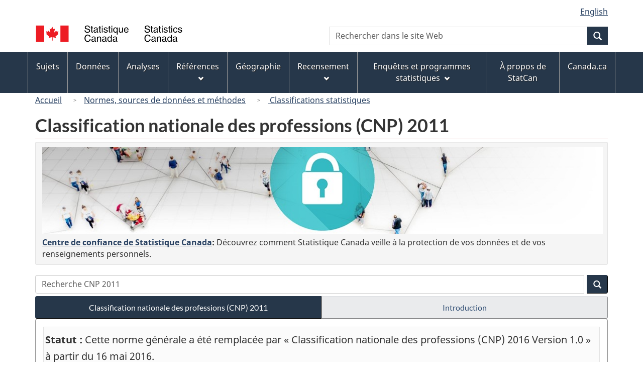

--- FILE ---
content_type: text/html
request_url: https://www23.statcan.gc.ca/imdb/p3VD_f.pl?Function=getVD&TVD=122372
body_size: 19434
content:
<!DOCTYPE html>

<!--[if lt IE 9]><html class="no-js lt-ie9" lang="fr" dir="ltr"><![endif]--><!--[if gt IE 8]><!-->
<html class="no-js" lang="fr" dir="ltr">
<!--<![endif]-->

<head>
<meta charset="utf-8">
<!-- Web Experience Toolkit (WET) / BoÃ®te Ã  outils de l'expÃ©rience Web (BOEW)
     wet-boew.github.io/wet-boew/License-en.htm / wet-boew.github.io/wet-boew/Licence-fr.htm -->

<title>Classification nationale des professions &#40;CNP&#41; 2011</title>
<meta name="description" content="Classification nationale des professions (CNP) 2011 - La Classification nationale des professions (CNP) 2011 constitue une mise à jour de la Classification nationale des professions 2006 de Ressources humaines et Développement des compétences Canada ainsi que de la Classification nationale des professions pour statistiques (CNP-S) 2006 de Statistique Canada. Cette version révisée élimine les différences entre les deux systèmes précédents. Une première utilisation de la CNP 2011 a été faite lors de l'Enquête nationale auprès des ménages de 2011. - Tableau des : Code, Grande catégorie professionnelle" />
<meta name="dcterms.creator" content="Gouvernement du Canada, Statistique Canada" />
<meta name="dcterms.title" content="Classification nationale des professions (CNP) 2011" />
<meta name="dcterms.issued" title="W3CDTF" content="2012-01-06" />
<meta name="dcterms.modified" title="W3CDTF" content="2018-03-23" />
<meta name="dcterms.subject" title="gcstc" content="null" />
<meta name="dcterms.language" title="ISO639-2" content="fra" />
<meta name="keywords" content="Classification, Classification des professions, Professions, Systèmes de classification, Professions - Classifications types" />
<meta name="STCtopic" content="Référence" />
<meta name="STCtopicID" content="4017" />
<meta name="STCsubtopic" content="Systèmes de classification et concordances" />
<meta name="STCsubtopicID" content="4013" />
<meta name="STCtype" content="Classifications" />
<meta content="width=device-width,initial-scale=1" name="viewport" />

<!--START css.htm -->

<meta property="dcterms:service" content="StatCan"/> 
<meta property="dcterms:accessRights" content="2"/>

<link href="/wet-boew4b/assets/favicon.ico" rel="icon" type="image/x-icon">
<link rel="stylesheet" href="/wet-boew4b/css/wet-boew.min.css">
<script src="/wet-boew4b/js/jquery.min.js"></script>

<link rel="stylesheet" href="/wet-boew4b/css/theme.min.css">
<link rel="stylesheet" href="/wet-boew4b/css/statcan.css">
<link rel="stylesheet" href="/wet-boew4b/invitation-manager/Overlay.css"> 

<noscript><link rel="stylesheet" href="/wet-boew4b/css/noscript.min.css" /></noscript>
<!-- Adobe Analytics RUN --><script src="//assets.adobedtm.com/be5dfd287373/0127575cd23a/launch-f7c3e6060667.min.js"></script>
<!-- Adobe Analytics v10 --><!--script src="//assets.adobedtm.com/be5dfd287373/8f0ead8a37e7/launch-09394abc039d.min.js"></script-->

<script>dataLayer1 = [];</script>

<!-- CustomScriptsCSSStart -->
<link rel="stylesheet" href="/wet-boew4b/imdb-templates/imdb-standards.css" />
<!-- CustomScriptsCSSEnd -->

<!--END css.htm -->

</head>

<body vocab="http://schema.org/" typeof="WebPage">

<ul id="wb-tphp">
<li class="wb-slc">
<a class="wb-sl" href="#wb-cont">Passer au contenu principal</a>
</li>
<li class="wb-slc visible-sm visible-md visible-lg">
<a class="wb-sl" href="#wb-info">Passer &#224; &#171;&#160;&#192; propos de ce site&#160;&#187;</a>
</li>
</ul>
<header role="banner">
<div id="wb-bnr" class="container">
<section id="wb-lng" class="visible-md visible-lg text-right">
<h2 class="wb-inv">S&#233;lection de la langue</h2>
<div class="row">
<div class="col-md-12">
<ul class="list-inline margin-bottom-none">
<li><a lang="en" href="
/imdb/cgi-bin/change.cgi
">English</a></li>
</ul>
</div>
</div>
</section>
<div class="row">
<div class="brand col-xs-8 col-sm-9 col-md-6">
<a href="https://www.statcan.gc.ca/fr/debut" property="URL"><img src="/wet-boew4b/assets/sig-blk-fr.svg" alt="Statistique Canada"><span class="wb-inv"> / <span lang="en">Statistics Canada</span></span></a>
</div>
<section class="wb-mb-links col-xs-4 col-sm-3 visible-sm visible-xs" id="wb-glb-mn">
<h2>Recherche et menus</h2>
<ul class="list-inline text-right chvrn">
<li><a href="#mb-pnl" title="Recherche et menus" aria-controls="mb-pnl" class="overlay-lnk" role="button"><span class="glyphicon glyphicon-search"><span class="glyphicon glyphicon-th-list"><span class="wb-inv">Recherche et menus</span></span></span></a></li>
</ul>
<div id="mb-pnl"></div>
</section>

<section id="wb-srch" class="col-xs-6 text-right visible-md visible-lg">
<h2 class="wb-inv">Recherche</h2>
<form action="https://www.statcan.gc.ca/recherche/resultats/site-recherche" method="get" name="cse-search-box" role="search" class="form-inline">
<div class="form-group wb-srch-qry">
<label for="wb-srch-q" class="wb-inv">Recherchez le site Web</label>
<input type="hidden" name="fq" value="stclac:2" />
<input id="wb-srch-q" list="wb-srch-q-ac" class="wb-srch-q form-control" name="q" type="search" value="" size="27" maxlength="150" placeholder="Rechercher dans le site Web">
<datalist id="wb-srch-q-ac">
</datalist>
</div>
<div class="form-group submit">
<button type="submit" id="wb-srch-sub" class="btn btn-primary btn-small" name="wb-srch-sub"><span class="glyphicon-search glyphicon"></span><span class="wb-inv">Recherche</span></button>
</div>
</form>
</section>
</div>
</div>

<nav role="navigation" id="wb-sm" class="wb-menu visible-md visible-lg" data-trgt="mb-pnl" data-ajax-replace="/wet-boew4b/ajax/sitemenu-fr.html" typeof="SiteNavigationElement">
	<h2 class="wb-inv">Menus des sujets</h2>
	<div class="container nvbar">
		<div class="row">
			<ul class="list-inline menu">
				<li><a href="https://www150.statcan.gc.ca/n1/fr/sujets?MM=1">Sujets</a></li>
				<li><a href="https://www150.statcan.gc.ca/n1/fr/type/donnees?MM=1">Donn&eacute;es</a></li>
				<li><a href="https://www150.statcan.gc.ca/n1/fr/type/analyses?MM=1">Analyses</a></li>
				<li><a href="https://www150.statcan.gc.ca/n1/fr/type/references?MM=1">R&eacute;f&eacute;rences</a></li>
				<li><a href="https://www.statcan.gc.ca/fr/geographie?MM=1">G&eacute;ographie</a></li>
				<li><a href="https://www.statcan.gc.ca/fr/recensement?MM=1">Recensement</a></li>
				<li><a href="https://www.statcan.gc.ca/fr/enquetes?MM=1">Enqu&ecirc;tes et programmes statistiques</a></li>
				<li><a href="https://www.statcan.gc.ca/fr/apercu/statcan?MM=1">&Agrave; propos de StatCan</a></li>
				<li><a href="https://www.canada.ca/fr.html">Canada.ca</a></li>
			</ul>
		</div>
	</div>
</nav>

<nav role="navigation" id="wb-bc" class="" property="breadcrumb">
<div class="container">
<div class="row">

<!-- Breadcrumb trail START-->

<ol class="breadcrumb">
<li><a href="http://www.statcan.gc.ca/start-debut-fra.html">Accueil</a></li>
<li><a href="https://www.statcan.gc.ca/fra/concepts/index">Normes&#44; sources de donn&#233;es et m&#233;thodes</a></li>
<li><a href="http://www.statcan.gc.ca/fra/concepts/index?MM="> Classifications statistiques</a></li>
</ol>

</div>
</div>
</nav>
</header>

<main role="main" property="mainContentOfPage" class="container">
<!-- Breadcrumb trail END-->

<h1 property="name" id="wb-cont">Classification nationale des professions &#40;CNP&#41; 2011</h1>
<div class="hidden-print mrgn-tp-sm">
    <form id="mainForm" class="form-horizontal" action="https://www.statcan.gc.ca/recherche/resultats/module-recherche" accept-charset="utf-8" method="get">
    <input type='hidden' name='mc' id='srcQuery' value='102cnp2011'/>
	
	<div class="well well-sm">
		<p class="mrgn-bttm-sm"><a href=https&#58;&#47;&#47;www&#46;statcan&#46;gc&#46;ca&#47;fra&#47;confiance&#63;utm_source&#61;statcan&#38;utm_medium&#61;banner&#38;utm_campaign&#61;trust&#45;confiance_2019 title=Centre de confiance de Statistique Canada><img alt=Un si&#232;cle marqu&#233; par la confiance&#44; la s&#233;curit&#233;&#44; les faits class="img-responsive" src=https&#58;&#47;&#47;www&#46;statcan&#46;gc&#46;ca&#47;sites&#47;default&#47;files&#47;trust&#45;banner&#45;1140x150&#45;fra&#46;jpg /></a></p>
		<p class="mrgn-bttm-0"><strong><a href=https&#58;&#47;&#47;www&#46;statcan&#46;gc&#46;ca&#47;fra&#47;confiance&#63;utm_source&#61;statcan&#38;utm_medium&#61;banner&#38;utm_campaign&#61;trust&#45;confiance_2019>Centre de confiance de Statistique Canada</a>:</strong>  D&#233;couvrez comment Statistique Canada veille &#224; la protection de vos donn&#233;es et de vos renseignements personnels&#46;</p>
	</div>
	
    <div id="searchInput" class="mrgn-tp-0 mrgn-bttm-sm input-group col-md-12">
    
      <input class="form-control" type="text" value="" id="search" name="q" title="Recherche CNP 2011 - Tapez un terme dans la zone de recherche et activer le bouton de recherche&#46;" placeholder="Recherche CNP 2011">

      <span class="input-group-btn">
        <button class="btn btn-primary btn-small" id="wb-srch-sub" type="submit">
          <span class="glyphicon glyphicon-search"></span>
          <span class="wb-inv"></span>
        </button>
      </span>
      
    </div>
    </form>
  </div>
<div class="btn-group btn-group-justified hidden-xs hidden-print" role="group">
<a class="btn btn-default btn-primary" href="https://www23.statcan.gc.ca/imdb/p3VD_f.pl?Function=getVD&amp;TVD=122372">Classification nationale des professions &#40;CNP&#41; 2011</a>

<a class="btn btn-default" href="//www.statcan.gc.ca/fra/sujets/norme/cnp/2011/introduction">Introduction </a>
</div>
<div class="visible-xs mrgn-bttm-sm row active-nav hidden-print">
<div class="col-xs-12"><a class="btn btn-block btn-primary" href="https://www23.statcan.gc.ca/imdb/p3VD_f.pl?Function=getVD&amp;TVD=122372">Classification nationale des professions &#40;CNP&#41; 2011</a></div>

<div class="col-xs-12"><a class="btn btn-block btn-default" href="//www.statcan.gc.ca/fra/sujets/norme/cnp/2011/introduction">Introduction </a></div>
</div>


<!-- Open Content panel -->

<div class="panel panel-default mrgn-tp-0 mrgn-bttm-md">

<!-- Open body panel -->

<div class="panel-body">

<p class="status"><strong>Statut : </strong>Cette norme générale a été remplacée par « Classification nationale des professions (CNP) 2016 Version 1.0 » à partir du 16 mai 2016.</p>
<p>La Classification nationale des professions &#40;CNP&#41; 2011 constitue une mise &#224; jour de la Classification nationale des professions 2006 de Ressources humaines et D&#233;veloppement des comp&#233;tences Canada ainsi que de la Classification nationale des professions pour statistiques &#40;CNP&#45;S&#41; 2006 de Statistique Canada&#46; Cette version r&#233;vis&#233;e &#233;limine les diff&#233;rences entre les deux syst&#232;mes pr&#233;c&#233;dents&#46; Une premi&#232;re utilisation de la CNP 2011 a &#233;t&#233; faite lors de l&#39;Enqu&#234;te nationale aupr&#232;s des m&#233;nages de 2011&#46;</p>
<h2 class="mrgn-tp-0">Structure de la classification</h2>
<div class="table-responsive">
<table class="table table-bordered responsive-utilities table-hover table-condensed mrgn-bttm-0">
<caption class="wb-inv">Classification nationale des professions &#40;CNP&#41; 2011 - Structure de la classification</caption>
<thead>
<tr>
<th scope="col" class="bg-tbl" id="un_1">Code</th>
<th scope="col" class="bg-tbl" id="un_2">Grande catégorie professionnelle</th>
</tr>
</thead>
<tbody>
<tr>
<th id="un_3" headers="un_1"><a href="https://www23.statcan.gc.ca/imdb/p3VD_f.pl?Function=getVD&amp;TVD=122372&amp;CVD=122373&amp;CPV=0&amp;CST=01012011&amp;CLV=1&amp;MLV=4">0<span class="wb-inv">Gestion</span></a></th>
<td headers="un_3 un_2">Gestion</td>
</tr>
<tr>
<th id="un_4" headers="un_1"><a href="https://www23.statcan.gc.ca/imdb/p3VD_f.pl?Function=getVD&amp;TVD=122372&amp;CVD=122373&amp;CPV=1&amp;CST=01012011&amp;CLV=1&amp;MLV=4">1<span class="wb-inv">Affaires&#44; finance et administration</span></a></th>
<td headers="un_4 un_2">Affaires&#44; finance et administration</td>
</tr>
<tr>
<th id="un_5" headers="un_1"><a href="https://www23.statcan.gc.ca/imdb/p3VD_f.pl?Function=getVD&amp;TVD=122372&amp;CVD=122373&amp;CPV=2&amp;CST=01012011&amp;CLV=1&amp;MLV=4">2<span class="wb-inv">Sciences naturelles et appliqu&#233;es et domaines apparent&#233;s</span></a></th>
<td headers="un_5 un_2">Sciences naturelles et appliqu&#233;es et domaines apparent&#233;s</td>
</tr>
<tr>
<th id="un_6" headers="un_1"><a href="https://www23.statcan.gc.ca/imdb/p3VD_f.pl?Function=getVD&amp;TVD=122372&amp;CVD=122373&amp;CPV=3&amp;CST=01012011&amp;CLV=1&amp;MLV=4">3<span class="wb-inv">Secteur de la sant&#233;</span></a></th>
<td headers="un_6 un_2">Secteur de la sant&#233;</td>
</tr>
<tr>
<th id="un_7" headers="un_1"><a href="https://www23.statcan.gc.ca/imdb/p3VD_f.pl?Function=getVD&amp;TVD=122372&amp;CVD=122373&amp;CPV=4&amp;CST=01012011&amp;CLV=1&amp;MLV=4">4<span class="wb-inv">Enseignement&#44; droit et services sociaux&#44; communautaires et gouvernementaux</span></a></th>
<td headers="un_7 un_2">Enseignement&#44; droit et services sociaux&#44; communautaires et gouvernementaux</td>
</tr>
<tr>
<th id="un_8" headers="un_1"><a href="https://www23.statcan.gc.ca/imdb/p3VD_f.pl?Function=getVD&amp;TVD=122372&amp;CVD=122373&amp;CPV=5&amp;CST=01012011&amp;CLV=1&amp;MLV=4">5<span class="wb-inv">Arts&#44; culture&#44; sports et loisirs</span></a></th>
<td headers="un_8 un_2">Arts&#44; culture&#44; sports et loisirs</td>
</tr>
<tr>
<th id="un_9" headers="un_1"><a href="https://www23.statcan.gc.ca/imdb/p3VD_f.pl?Function=getVD&amp;TVD=122372&amp;CVD=122373&amp;CPV=6&amp;CST=01012011&amp;CLV=1&amp;MLV=4">6<span class="wb-inv">Vente et services</span></a></th>
<td headers="un_9 un_2">Vente et services</td>
</tr>
<tr>
<th id="un_10" headers="un_1"><a href="https://www23.statcan.gc.ca/imdb/p3VD_f.pl?Function=getVD&amp;TVD=122372&amp;CVD=122373&amp;CPV=7&amp;CST=01012011&amp;CLV=1&amp;MLV=4">7<span class="wb-inv">M&#233;tiers&#44; transport&#44; machinerie et domaines apparent&#233;s</span></a></th>
<td headers="un_10 un_2">M&#233;tiers&#44; transport&#44; machinerie et domaines apparent&#233;s</td>
</tr>
<tr>
<th id="un_11" headers="un_1"><a href="https://www23.statcan.gc.ca/imdb/p3VD_f.pl?Function=getVD&amp;TVD=122372&amp;CVD=122373&amp;CPV=8&amp;CST=01012011&amp;CLV=1&amp;MLV=4">8<span class="wb-inv">Ressources naturelles&#44; agriculture et production connexe</span></a></th>
<td headers="un_11 un_2">Ressources naturelles&#44; agriculture et production connexe</td>
</tr>
<tr>
<th id="un_12" headers="un_1"><a href="https://www23.statcan.gc.ca/imdb/p3VD_f.pl?Function=getVD&amp;TVD=122372&amp;CVD=122373&amp;CPV=9&amp;CST=01012011&amp;CLV=1&amp;MLV=4">9<span class="wb-inv">Fabrication et services d&#39;utilit&#233; publique</span></a></th>
<td headers="un_12 un_2">Fabrication et services d&#39;utilit&#233; publique</td>
</tr>
</tbody>
</table>
</div>


</div><!-- Close panel-body -->

</div><!-- Close panel -->

<!-- ContentEnd -->

<div class="pagedetails">
	<dl id="wb-dtmd">
		<dt>Date de modification&#160;:&#32;</dt>
		<dd><time property="dateModified">
2018-03-23
</time></dd>
	</dl>
</div>
</main>

<footer id="wb-info">
	<h2 class="wb-inv">&Agrave; propos de ce site</h2>
	<div class="gc-contextual">
		<div class="container">
			<nav>
				<h3>Statistique Canada</h3>
				<ul class="list-unstyled colcount-sm-2 colcount-md-3">
					<li><a href="https://www.statcan.gc.ca/fr/reference/centreref/index">Contactez StatCan</a></li>
					<li><a href="https://www.statcan.gc.ca/fr/confiance">Centre de confiance</a></li>
				</ul>
			</nav>
		</div>
	</div>
	<div class="gc-main-footer">
		<div class="container">
			<nav>
				<h3>Gouvernement du Canada</h3>
				<ul class="list-unstyled colcount-sm-2 colcount-md-3">
					<li><a href="https://www.canada.ca/fr/contact.html">Toutes les coordonn&eacute;es</a></li>
					<li><a href="https://www.canada.ca/fr/gouvernement/min.html">Minist&egrave;res et organismes</a></li>
					<li><a href="https://www.canada.ca/fr/gouvernement/systeme.html">&Agrave; propos du gouvernement</a></li>
				</ul>
				<h4><span class="wb-inv">Th&egrave;mes et sujets</span></h4>
				<ul class="list-unstyled colcount-sm-2 colcount-md-3">
					<li><a href="https://www.canada.ca/fr/services/emplois.html">Emplois</a></li>
					<li><a href="https://www.canada.ca/fr/services/immigration-citoyennete.html">Immigration et citoyennet&eacute;</a></li>
					<li><a href="https://voyage.gc.ca/">Voyage et tourisme</a></li>
					<li><a href="https://www.canada.ca/fr/services/entreprises.html">Entreprises</a></li>
					<li><a href="https://www.canada.ca/fr/services/prestations.html">Prestations</a></li>
					<li><a href="https://www.canada.ca/fr/services/sante.html">Sant&eacute;</a></li>
					<li><a href="https://www.canada.ca/fr/services/impots.html">Imp&ocirc;ts</a></li>
					<li><a href="https://www.canada.ca/fr/services/environnement.html">Environnement et ressources naturelles</a></li>
					<li><a href="https://www.canada.ca/fr/services/defense.html">S&eacute;curit&eacute; nationale et d&eacute;fense</a></li>
					<li><a href="https://www.canada.ca/fr/services/culture.html">Culture, histoire et sport</a></li>
					<li><a href="https://www.canada.ca/fr/services/police.html">Services de police, justice et urgences</a></li>
					<li><a href="https://www.canada.ca/fr/services/transport.html">Transport et infrastructure</a></li>
					<li><a href="https://www.international.gc.ca/world-monde/index.aspx?lang=fra">Le Canada et le monde</a></li>
					<li><a href="https://www.canada.ca/fr/services/finance.html">Argent et finance</a></li>
					<li><a href="https://www.canada.ca/fr/services/science.html">Science et innovation</a></li>
					<li><a href="https://www.canada.ca/fr/services/autochtones.html">Autochtones</a></li>
					<li><a href="https://www.canada.ca/fr/services/veterans.html">V&eacute;t&eacute;rans et militaires</a></li>
					<li><a href="https://www.canada.ca/fr/services/jeunesse.html">Jeunesse</a></li>
				</ul>
			</nav>
		</div>
	</div>
	<div class="gc-sub-footer">
		<div class="container d-flex align-items-center">
			<nav>
				<h3 class="wb-inv">Organisation du gouvernement du Canada</h3>
				<ul>
					<li><a href="https://www.canada.ca/fr/sociaux.html">M&eacute;dias sociaux</a></li>
					<li><a href="https://www.canada.ca/fr/mobile.html">Applications mobiles</a></li>
					<li><a href="https://www.canada.ca/fr/gouvernement/a-propos.html">&Agrave; propos de Canada.ca</a></li>
					<li><a href="https://www.statcan.gc.ca/fr/avis">Avis</a></li>
					<li><a href="https://www.statcan.gc.ca/fr/reference/privee">Confidentialit&eacute;</a></li>
				</ul>
			</nav>
			<div class="wtrmrk align-self-end">
				<img src="/wet-boew4b/assets/wmms-blk.svg" alt="Symbole du gouvernement du Canada" />
			</div>
		</div>
	</div>
</footer>

<!--[if gte IE 9 | !IE ]><!--> 
<script src="/wet-boew4b/js/wet-boew.min.js"></script> 
<script src="/wet-boew4b/js/theme.min.js"></script> 
<!--<![endif]--> 
<!--[if lt IE 9]>
<script src="/wet-boew4b/js/ie8-wet-boew2.min.js"></script>
<![endif]--> 
<!-- InvitationManager --> 
<script src="/wet-boew4b/invitation-manager/Overlay.js"></script> 
<script src="/wet-boew4b/invitation-manager/InvitationManager.js"></script> 
<!-- End InvitationManager --> 
<script type="text/javascript">_satellite.pageBottom();</script>
<!-- CustomScriptsJSStart -->
<!-- CustomScriptsJSEnd -->

</body>
</html>
